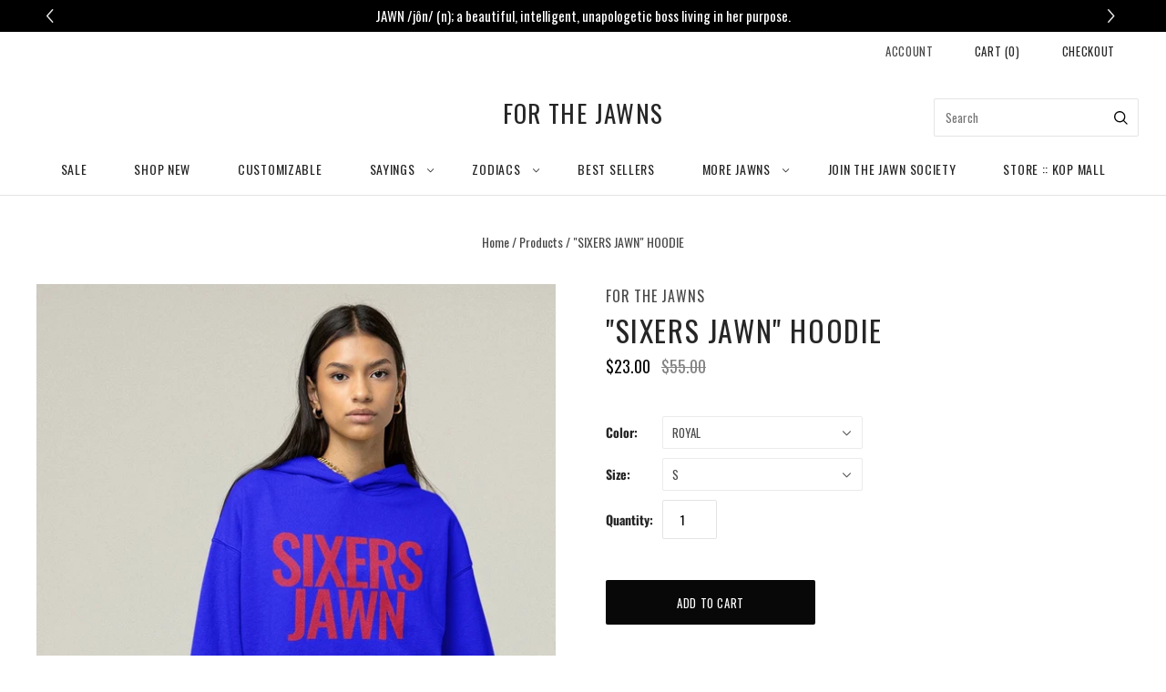

--- FILE ---
content_type: text/plain; charset=utf-8
request_url: https://productoptions.w3apps.co/api/imagecustomizer?productID=8142501282024&shopName=for-the-jawns&callback=jQuery111000005872688462935649_1769197202586&_=1769197202588
body_size: -35
content:
jQuery111000005872688462935649_1769197202586("{}")

--- FILE ---
content_type: application/javascript; charset=utf-8
request_url: https://forthejawns.com/products/sixers-jawn-hoodie.json?callback=jQuery111000005872688462935649_1769197202586&_=1769197202587
body_size: 788
content:
/**/jQuery111000005872688462935649_1769197202586({"product":{"id":8142501282024,"title":"\"SIXERS JAWN\" HOODIE","body_html":"\u003cp class=\"p1\"\u003e\u003cmeta charset=\"utf-8\"\u003e\u003cspan\u003e• 50% pre-shrunk cotton, 50% polyester\u003c\/span\u003e\u003cbr\u003e\u003cspan\u003e• Double-lined hood with matching drawcord\u003c\/span\u003e\u003cbr\u003e\u003cspan\u003e• 1 × 1 athletic rib-knit cuffs and waistband with spandex\u003c\/span\u003e\u003cbr\u003e\u003cspan\u003e• Front pouch pocket\u003c\/span\u003e\u003c\/p\u003e\n\u003cp\u003e\u003cstrong class=\"size-guide-title\"\u003eSize guide\u003c\/strong\u003e\u003c\/p\u003e\n\u003cdiv class=\"table-responsive dynamic\" data-unit-system=\"imperial\"\u003e\n\u003ctable cellpadding=\"5\"\u003e\n\u003ctbody\u003e\n\u003ctr\u003e\n\u003ctd\u003e \u003c\/td\u003e\n\u003ctd\u003e\u003cstrong\u003eS\u003c\/strong\u003e\u003c\/td\u003e\n\u003ctd\u003e\u003cstrong\u003eM\u003c\/strong\u003e\u003c\/td\u003e\n\u003ctd\u003e\u003cstrong\u003eL\u003c\/strong\u003e\u003c\/td\u003e\n\u003ctd\u003e\u003cstrong\u003eXL\u003c\/strong\u003e\u003c\/td\u003e\n\u003ctd\u003e\u003cstrong\u003e2XL\u003c\/strong\u003e\u003c\/td\u003e\n\u003c\/tr\u003e\n\u003ctr\u003e\n\u003ctd\u003e\u003cstrong\u003eLength (inches)\u003c\/strong\u003e\u003c\/td\u003e\n\u003ctd\u003e27\u003c\/td\u003e\n\u003ctd\u003e28\u003c\/td\u003e\n\u003ctd\u003e29\u003c\/td\u003e\n\u003ctd\u003e30\u003c\/td\u003e\n\u003ctd\u003e31\u003c\/td\u003e\n\u003c\/tr\u003e\n\u003ctr\u003e\n\u003ctd\u003e\u003cstrong\u003eWidth (inches)\u003c\/strong\u003e\u003c\/td\u003e\n\u003ctd\u003e20\u003c\/td\u003e\n\u003ctd\u003e22\u003c\/td\u003e\n\u003ctd\u003e24\u003c\/td\u003e\n\u003ctd\u003e26\u003c\/td\u003e\n\u003ctd\u003e28\u003c\/td\u003e\n\u003c\/tr\u003e\n\u003c\/tbody\u003e\n\u003c\/table\u003e\n\u003c\/div\u003e","vendor":"For The Jawns","product_type":"","created_at":"2023-02-21T17:13:20-05:00","handle":"sixers-jawn-hoodie","updated_at":"2026-01-23T14:40:04-05:00","published_at":"2023-03-07T14:26:52-05:00","template_suffix":"","published_scope":"global","tags":"crop, sports","variants":[{"id":44309317255400,"product_id":8142501282024,"title":"ROYAL \/ S","price":"23.00","sku":null,"position":1,"compare_at_price":"55.00","fulfillment_service":"manual","inventory_management":null,"option1":"ROYAL","option2":"S","option3":null,"created_at":"2023-02-21T17:13:20-05:00","updated_at":"2026-01-23T14:40:04-05:00","taxable":true,"barcode":null,"grams":473,"image_id":40347363672296,"weight":16.7,"weight_unit":"oz","requires_shipping":true,"price_currency":"USD","compare_at_price_currency":"USD"},{"id":44309317288168,"product_id":8142501282024,"title":"ROYAL \/ M","price":"23.00","sku":null,"position":2,"compare_at_price":"55.00","fulfillment_service":"manual","inventory_management":null,"option1":"ROYAL","option2":"M","option3":null,"created_at":"2023-02-21T17:13:20-05:00","updated_at":"2026-01-23T14:40:04-05:00","taxable":true,"barcode":null,"grams":502,"image_id":40347363672296,"weight":17.7,"weight_unit":"oz","requires_shipping":true,"price_currency":"USD","compare_at_price_currency":"USD"},{"id":44309317320936,"product_id":8142501282024,"title":"ROYAL \/ L","price":"23.00","sku":null,"position":3,"compare_at_price":"55.00","fulfillment_service":"manual","inventory_management":null,"option1":"ROYAL","option2":"L","option3":null,"created_at":"2023-02-21T17:13:20-05:00","updated_at":"2026-01-23T14:40:04-05:00","taxable":true,"barcode":null,"grams":567,"image_id":40347363672296,"weight":20.0,"weight_unit":"oz","requires_shipping":true,"price_currency":"USD","compare_at_price_currency":"USD"},{"id":44309317353704,"product_id":8142501282024,"title":"ROYAL \/ XL","price":"23.00","sku":null,"position":4,"compare_at_price":"55.00","fulfillment_service":"manual","inventory_management":null,"option1":"ROYAL","option2":"XL","option3":null,"created_at":"2023-02-21T17:13:20-05:00","updated_at":"2026-01-23T14:40:04-05:00","taxable":true,"barcode":null,"grams":618,"image_id":40347363672296,"weight":21.8,"weight_unit":"oz","requires_shipping":true,"price_currency":"USD","compare_at_price_currency":"USD"},{"id":44309317386472,"product_id":8142501282024,"title":"ROYAL \/ 2XL","price":"23.00","sku":null,"position":5,"compare_at_price":"55.00","fulfillment_service":"manual","inventory_management":null,"option1":"ROYAL","option2":"2XL","option3":null,"created_at":"2023-02-21T17:13:20-05:00","updated_at":"2026-01-23T14:40:04-05:00","taxable":true,"barcode":null,"grams":686,"image_id":40347363672296,"weight":24.2,"weight_unit":"oz","requires_shipping":true,"price_currency":"USD","compare_at_price_currency":"USD"}],"options":[{"id":10412819349736,"product_id":8142501282024,"name":"Color","position":1,"values":["ROYAL"]},{"id":10412819382504,"product_id":8142501282024,"name":"Size","position":2,"values":["S","M","L","XL","2XL"]}],"images":[{"id":40347363672296,"product_id":8142501282024,"position":1,"created_at":"2023-03-07T16:45:54-05:00","updated_at":"2023-03-07T16:45:55-05:00","alt":null,"width":959,"height":959,"src":"https:\/\/cdn.shopify.com\/s\/files\/1\/2428\/7453\/products\/mockup-of-a-woman-wearing-a-hoodie-with-customizable-sleeves-at-a-studio-m26166_4_2.jpg?v=1678225555","variant_ids":[44309317255400,44309317288168,44309317320936,44309317353704,44309317386472]}],"image":{"id":40347363672296,"product_id":8142501282024,"position":1,"created_at":"2023-03-07T16:45:54-05:00","updated_at":"2023-03-07T16:45:55-05:00","alt":null,"width":959,"height":959,"src":"https:\/\/cdn.shopify.com\/s\/files\/1\/2428\/7453\/products\/mockup-of-a-woman-wearing-a-hoodie-with-customizable-sleeves-at-a-studio-m26166_4_2.jpg?v=1678225555","variant_ids":[44309317255400,44309317288168,44309317320936,44309317353704,44309317386472]}}})